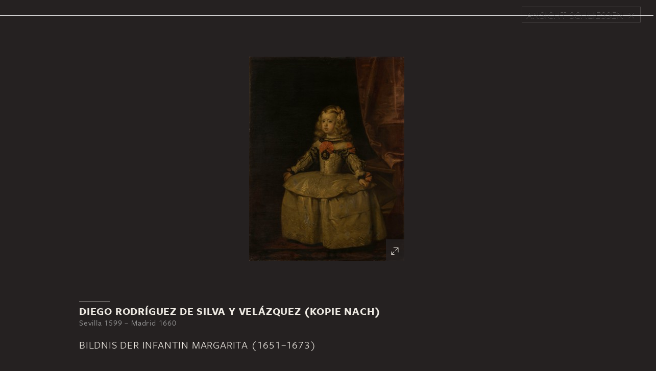

--- FILE ---
content_type: text/html; charset=UTF-8
request_url: https://zeitreise.staedelmuseum.de/kunstwerk/1074/
body_size: 6713
content:
<!DOCTYPE html>
<html lang="de-DE" class="no-js">
  <head>
    <script>(function(w,d,s,l,i){w[l]=w[l]||[];w[l].push({'gtm.start':new Date().getTime(),event:'gtm.js'});var f=d.getElementsByTagName(s)[0],j=d.createElement(s),dl=l!='dataLayer'?'&l='+l:'';j.async=true;j.src='https://www.googletagmanager.com/gtm.js?id='+i+dl;f.parentNode.insertBefore(j,f);})(window,document,'script','dataLayer', 'GTM-KRNMP9');</script>
    <meta charset="UTF-8">
    
     <meta id="viewport" name="viewport" content="width=device-width, initial-scale=1.0" />

    <link rel="profile" href="http://gmpg.org/xfn/11">
    <link rel="pingback" href="https://zeitreise.staedelmuseum.de/xmlrpc.php">
    <meta http-equiv="X-UA-Compatible" content="IE=edge">

    <title>Zeitreise - Städel Museum</title>
    <link rel="shortcut icon" href="https://www.staedelmuseum.de/favicon.ico" />
    <link href="https://zeitreise.staedelmuseum.de/wp-content/themes/template/css/bootstrap.min.css" rel="stylesheet">
    <link href="https://zeitreise.staedelmuseum.de/wp-content/themes/template/css/main.css" rel="stylesheet">
    <!--[if lt IE 9]>
      <script src="https://oss.maxcdn.com/html5shiv/3.7.2/html5shiv.min.js"></script>
      <script src="https://oss.maxcdn.com/respond/1.4.2/respond.min.js"></script>
    <![endif]-->
    <script src="https://zeitreise.staedelmuseum.de/wp-content/themes/template/js/vendor/modernizr.js"></script>
    <link type="text/css" rel="stylesheet" href="//fast.fonts.net/cssapi/6ceec1b0-4229-42df-bfab-d7ee707f8f4f.css"/>
    <script type="text/javascript">
        var device = "desktop";
    </script>
    
    <meta name="google-site-verification" content="wZDSSfylXdmk4u1c9Ujf5GTE2aaLCvC3CTw6lrOn02o" />
     <meta name='robots' content='max-image-preview:large' />
<script type="text/javascript">
/* <![CDATA[ */
window._wpemojiSettings = {"baseUrl":"https:\/\/s.w.org\/images\/core\/emoji\/15.0.3\/72x72\/","ext":".png","svgUrl":"https:\/\/s.w.org\/images\/core\/emoji\/15.0.3\/svg\/","svgExt":".svg","source":{"concatemoji":"https:\/\/zeitreise.staedelmuseum.de\/wp-includes\/js\/wp-emoji-release.min.js?ver=6.6.2"}};
/*! This file is auto-generated */
!function(i,n){var o,s,e;function c(e){try{var t={supportTests:e,timestamp:(new Date).valueOf()};sessionStorage.setItem(o,JSON.stringify(t))}catch(e){}}function p(e,t,n){e.clearRect(0,0,e.canvas.width,e.canvas.height),e.fillText(t,0,0);var t=new Uint32Array(e.getImageData(0,0,e.canvas.width,e.canvas.height).data),r=(e.clearRect(0,0,e.canvas.width,e.canvas.height),e.fillText(n,0,0),new Uint32Array(e.getImageData(0,0,e.canvas.width,e.canvas.height).data));return t.every(function(e,t){return e===r[t]})}function u(e,t,n){switch(t){case"flag":return n(e,"\ud83c\udff3\ufe0f\u200d\u26a7\ufe0f","\ud83c\udff3\ufe0f\u200b\u26a7\ufe0f")?!1:!n(e,"\ud83c\uddfa\ud83c\uddf3","\ud83c\uddfa\u200b\ud83c\uddf3")&&!n(e,"\ud83c\udff4\udb40\udc67\udb40\udc62\udb40\udc65\udb40\udc6e\udb40\udc67\udb40\udc7f","\ud83c\udff4\u200b\udb40\udc67\u200b\udb40\udc62\u200b\udb40\udc65\u200b\udb40\udc6e\u200b\udb40\udc67\u200b\udb40\udc7f");case"emoji":return!n(e,"\ud83d\udc26\u200d\u2b1b","\ud83d\udc26\u200b\u2b1b")}return!1}function f(e,t,n){var r="undefined"!=typeof WorkerGlobalScope&&self instanceof WorkerGlobalScope?new OffscreenCanvas(300,150):i.createElement("canvas"),a=r.getContext("2d",{willReadFrequently:!0}),o=(a.textBaseline="top",a.font="600 32px Arial",{});return e.forEach(function(e){o[e]=t(a,e,n)}),o}function t(e){var t=i.createElement("script");t.src=e,t.defer=!0,i.head.appendChild(t)}"undefined"!=typeof Promise&&(o="wpEmojiSettingsSupports",s=["flag","emoji"],n.supports={everything:!0,everythingExceptFlag:!0},e=new Promise(function(e){i.addEventListener("DOMContentLoaded",e,{once:!0})}),new Promise(function(t){var n=function(){try{var e=JSON.parse(sessionStorage.getItem(o));if("object"==typeof e&&"number"==typeof e.timestamp&&(new Date).valueOf()<e.timestamp+604800&&"object"==typeof e.supportTests)return e.supportTests}catch(e){}return null}();if(!n){if("undefined"!=typeof Worker&&"undefined"!=typeof OffscreenCanvas&&"undefined"!=typeof URL&&URL.createObjectURL&&"undefined"!=typeof Blob)try{var e="postMessage("+f.toString()+"("+[JSON.stringify(s),u.toString(),p.toString()].join(",")+"));",r=new Blob([e],{type:"text/javascript"}),a=new Worker(URL.createObjectURL(r),{name:"wpTestEmojiSupports"});return void(a.onmessage=function(e){c(n=e.data),a.terminate(),t(n)})}catch(e){}c(n=f(s,u,p))}t(n)}).then(function(e){for(var t in e)n.supports[t]=e[t],n.supports.everything=n.supports.everything&&n.supports[t],"flag"!==t&&(n.supports.everythingExceptFlag=n.supports.everythingExceptFlag&&n.supports[t]);n.supports.everythingExceptFlag=n.supports.everythingExceptFlag&&!n.supports.flag,n.DOMReady=!1,n.readyCallback=function(){n.DOMReady=!0}}).then(function(){return e}).then(function(){var e;n.supports.everything||(n.readyCallback(),(e=n.source||{}).concatemoji?t(e.concatemoji):e.wpemoji&&e.twemoji&&(t(e.twemoji),t(e.wpemoji)))}))}((window,document),window._wpemojiSettings);
/* ]]> */
</script>
<style id='wp-emoji-styles-inline-css' type='text/css'>

	img.wp-smiley, img.emoji {
		display: inline !important;
		border: none !important;
		box-shadow: none !important;
		height: 1em !important;
		width: 1em !important;
		margin: 0 0.07em !important;
		vertical-align: -0.1em !important;
		background: none !important;
		padding: 0 !important;
	}
</style>
<link rel='stylesheet' id='wp-block-library-css' href='https://zeitreise.staedelmuseum.de/wp-includes/css/dist/block-library/style.min.css?ver=6.6.2' type='text/css' media='all' />
<style id='classic-theme-styles-inline-css' type='text/css'>
/*! This file is auto-generated */
.wp-block-button__link{color:#fff;background-color:#32373c;border-radius:9999px;box-shadow:none;text-decoration:none;padding:calc(.667em + 2px) calc(1.333em + 2px);font-size:1.125em}.wp-block-file__button{background:#32373c;color:#fff;text-decoration:none}
</style>
<style id='global-styles-inline-css' type='text/css'>
:root{--wp--preset--aspect-ratio--square: 1;--wp--preset--aspect-ratio--4-3: 4/3;--wp--preset--aspect-ratio--3-4: 3/4;--wp--preset--aspect-ratio--3-2: 3/2;--wp--preset--aspect-ratio--2-3: 2/3;--wp--preset--aspect-ratio--16-9: 16/9;--wp--preset--aspect-ratio--9-16: 9/16;--wp--preset--color--black: #000000;--wp--preset--color--cyan-bluish-gray: #abb8c3;--wp--preset--color--white: #ffffff;--wp--preset--color--pale-pink: #f78da7;--wp--preset--color--vivid-red: #cf2e2e;--wp--preset--color--luminous-vivid-orange: #ff6900;--wp--preset--color--luminous-vivid-amber: #fcb900;--wp--preset--color--light-green-cyan: #7bdcb5;--wp--preset--color--vivid-green-cyan: #00d084;--wp--preset--color--pale-cyan-blue: #8ed1fc;--wp--preset--color--vivid-cyan-blue: #0693e3;--wp--preset--color--vivid-purple: #9b51e0;--wp--preset--gradient--vivid-cyan-blue-to-vivid-purple: linear-gradient(135deg,rgba(6,147,227,1) 0%,rgb(155,81,224) 100%);--wp--preset--gradient--light-green-cyan-to-vivid-green-cyan: linear-gradient(135deg,rgb(122,220,180) 0%,rgb(0,208,130) 100%);--wp--preset--gradient--luminous-vivid-amber-to-luminous-vivid-orange: linear-gradient(135deg,rgba(252,185,0,1) 0%,rgba(255,105,0,1) 100%);--wp--preset--gradient--luminous-vivid-orange-to-vivid-red: linear-gradient(135deg,rgba(255,105,0,1) 0%,rgb(207,46,46) 100%);--wp--preset--gradient--very-light-gray-to-cyan-bluish-gray: linear-gradient(135deg,rgb(238,238,238) 0%,rgb(169,184,195) 100%);--wp--preset--gradient--cool-to-warm-spectrum: linear-gradient(135deg,rgb(74,234,220) 0%,rgb(151,120,209) 20%,rgb(207,42,186) 40%,rgb(238,44,130) 60%,rgb(251,105,98) 80%,rgb(254,248,76) 100%);--wp--preset--gradient--blush-light-purple: linear-gradient(135deg,rgb(255,206,236) 0%,rgb(152,150,240) 100%);--wp--preset--gradient--blush-bordeaux: linear-gradient(135deg,rgb(254,205,165) 0%,rgb(254,45,45) 50%,rgb(107,0,62) 100%);--wp--preset--gradient--luminous-dusk: linear-gradient(135deg,rgb(255,203,112) 0%,rgb(199,81,192) 50%,rgb(65,88,208) 100%);--wp--preset--gradient--pale-ocean: linear-gradient(135deg,rgb(255,245,203) 0%,rgb(182,227,212) 50%,rgb(51,167,181) 100%);--wp--preset--gradient--electric-grass: linear-gradient(135deg,rgb(202,248,128) 0%,rgb(113,206,126) 100%);--wp--preset--gradient--midnight: linear-gradient(135deg,rgb(2,3,129) 0%,rgb(40,116,252) 100%);--wp--preset--font-size--small: 13px;--wp--preset--font-size--medium: 20px;--wp--preset--font-size--large: 36px;--wp--preset--font-size--x-large: 42px;--wp--preset--spacing--20: 0.44rem;--wp--preset--spacing--30: 0.67rem;--wp--preset--spacing--40: 1rem;--wp--preset--spacing--50: 1.5rem;--wp--preset--spacing--60: 2.25rem;--wp--preset--spacing--70: 3.38rem;--wp--preset--spacing--80: 5.06rem;--wp--preset--shadow--natural: 6px 6px 9px rgba(0, 0, 0, 0.2);--wp--preset--shadow--deep: 12px 12px 50px rgba(0, 0, 0, 0.4);--wp--preset--shadow--sharp: 6px 6px 0px rgba(0, 0, 0, 0.2);--wp--preset--shadow--outlined: 6px 6px 0px -3px rgba(255, 255, 255, 1), 6px 6px rgba(0, 0, 0, 1);--wp--preset--shadow--crisp: 6px 6px 0px rgba(0, 0, 0, 1);}:where(.is-layout-flex){gap: 0.5em;}:where(.is-layout-grid){gap: 0.5em;}body .is-layout-flex{display: flex;}.is-layout-flex{flex-wrap: wrap;align-items: center;}.is-layout-flex > :is(*, div){margin: 0;}body .is-layout-grid{display: grid;}.is-layout-grid > :is(*, div){margin: 0;}:where(.wp-block-columns.is-layout-flex){gap: 2em;}:where(.wp-block-columns.is-layout-grid){gap: 2em;}:where(.wp-block-post-template.is-layout-flex){gap: 1.25em;}:where(.wp-block-post-template.is-layout-grid){gap: 1.25em;}.has-black-color{color: var(--wp--preset--color--black) !important;}.has-cyan-bluish-gray-color{color: var(--wp--preset--color--cyan-bluish-gray) !important;}.has-white-color{color: var(--wp--preset--color--white) !important;}.has-pale-pink-color{color: var(--wp--preset--color--pale-pink) !important;}.has-vivid-red-color{color: var(--wp--preset--color--vivid-red) !important;}.has-luminous-vivid-orange-color{color: var(--wp--preset--color--luminous-vivid-orange) !important;}.has-luminous-vivid-amber-color{color: var(--wp--preset--color--luminous-vivid-amber) !important;}.has-light-green-cyan-color{color: var(--wp--preset--color--light-green-cyan) !important;}.has-vivid-green-cyan-color{color: var(--wp--preset--color--vivid-green-cyan) !important;}.has-pale-cyan-blue-color{color: var(--wp--preset--color--pale-cyan-blue) !important;}.has-vivid-cyan-blue-color{color: var(--wp--preset--color--vivid-cyan-blue) !important;}.has-vivid-purple-color{color: var(--wp--preset--color--vivid-purple) !important;}.has-black-background-color{background-color: var(--wp--preset--color--black) !important;}.has-cyan-bluish-gray-background-color{background-color: var(--wp--preset--color--cyan-bluish-gray) !important;}.has-white-background-color{background-color: var(--wp--preset--color--white) !important;}.has-pale-pink-background-color{background-color: var(--wp--preset--color--pale-pink) !important;}.has-vivid-red-background-color{background-color: var(--wp--preset--color--vivid-red) !important;}.has-luminous-vivid-orange-background-color{background-color: var(--wp--preset--color--luminous-vivid-orange) !important;}.has-luminous-vivid-amber-background-color{background-color: var(--wp--preset--color--luminous-vivid-amber) !important;}.has-light-green-cyan-background-color{background-color: var(--wp--preset--color--light-green-cyan) !important;}.has-vivid-green-cyan-background-color{background-color: var(--wp--preset--color--vivid-green-cyan) !important;}.has-pale-cyan-blue-background-color{background-color: var(--wp--preset--color--pale-cyan-blue) !important;}.has-vivid-cyan-blue-background-color{background-color: var(--wp--preset--color--vivid-cyan-blue) !important;}.has-vivid-purple-background-color{background-color: var(--wp--preset--color--vivid-purple) !important;}.has-black-border-color{border-color: var(--wp--preset--color--black) !important;}.has-cyan-bluish-gray-border-color{border-color: var(--wp--preset--color--cyan-bluish-gray) !important;}.has-white-border-color{border-color: var(--wp--preset--color--white) !important;}.has-pale-pink-border-color{border-color: var(--wp--preset--color--pale-pink) !important;}.has-vivid-red-border-color{border-color: var(--wp--preset--color--vivid-red) !important;}.has-luminous-vivid-orange-border-color{border-color: var(--wp--preset--color--luminous-vivid-orange) !important;}.has-luminous-vivid-amber-border-color{border-color: var(--wp--preset--color--luminous-vivid-amber) !important;}.has-light-green-cyan-border-color{border-color: var(--wp--preset--color--light-green-cyan) !important;}.has-vivid-green-cyan-border-color{border-color: var(--wp--preset--color--vivid-green-cyan) !important;}.has-pale-cyan-blue-border-color{border-color: var(--wp--preset--color--pale-cyan-blue) !important;}.has-vivid-cyan-blue-border-color{border-color: var(--wp--preset--color--vivid-cyan-blue) !important;}.has-vivid-purple-border-color{border-color: var(--wp--preset--color--vivid-purple) !important;}.has-vivid-cyan-blue-to-vivid-purple-gradient-background{background: var(--wp--preset--gradient--vivid-cyan-blue-to-vivid-purple) !important;}.has-light-green-cyan-to-vivid-green-cyan-gradient-background{background: var(--wp--preset--gradient--light-green-cyan-to-vivid-green-cyan) !important;}.has-luminous-vivid-amber-to-luminous-vivid-orange-gradient-background{background: var(--wp--preset--gradient--luminous-vivid-amber-to-luminous-vivid-orange) !important;}.has-luminous-vivid-orange-to-vivid-red-gradient-background{background: var(--wp--preset--gradient--luminous-vivid-orange-to-vivid-red) !important;}.has-very-light-gray-to-cyan-bluish-gray-gradient-background{background: var(--wp--preset--gradient--very-light-gray-to-cyan-bluish-gray) !important;}.has-cool-to-warm-spectrum-gradient-background{background: var(--wp--preset--gradient--cool-to-warm-spectrum) !important;}.has-blush-light-purple-gradient-background{background: var(--wp--preset--gradient--blush-light-purple) !important;}.has-blush-bordeaux-gradient-background{background: var(--wp--preset--gradient--blush-bordeaux) !important;}.has-luminous-dusk-gradient-background{background: var(--wp--preset--gradient--luminous-dusk) !important;}.has-pale-ocean-gradient-background{background: var(--wp--preset--gradient--pale-ocean) !important;}.has-electric-grass-gradient-background{background: var(--wp--preset--gradient--electric-grass) !important;}.has-midnight-gradient-background{background: var(--wp--preset--gradient--midnight) !important;}.has-small-font-size{font-size: var(--wp--preset--font-size--small) !important;}.has-medium-font-size{font-size: var(--wp--preset--font-size--medium) !important;}.has-large-font-size{font-size: var(--wp--preset--font-size--large) !important;}.has-x-large-font-size{font-size: var(--wp--preset--font-size--x-large) !important;}
:where(.wp-block-post-template.is-layout-flex){gap: 1.25em;}:where(.wp-block-post-template.is-layout-grid){gap: 1.25em;}
:where(.wp-block-columns.is-layout-flex){gap: 2em;}:where(.wp-block-columns.is-layout-grid){gap: 2em;}
:root :where(.wp-block-pullquote){font-size: 1.5em;line-height: 1.6;}
</style>
<link rel="https://api.w.org/" href="https://zeitreise.staedelmuseum.de/wp-json/" /><link rel="EditURI" type="application/rsd+xml" title="RSD" href="https://zeitreise.staedelmuseum.de/xmlrpc.php?rsd" />
<meta name="generator" content="WordPress 6.6.2" />
<link rel="canonical" href="https://zeitreise.staedelmuseum.de/kunstwerk/1074/" />
<link rel='shortlink' href='https://zeitreise.staedelmuseum.de/?p=5593' />
<link rel="alternate" title="oEmbed (JSON)" type="application/json+oembed" href="https://zeitreise.staedelmuseum.de/wp-json/oembed/1.0/embed?url=https%3A%2F%2Fzeitreise.staedelmuseum.de%2Fkunstwerk%2F1074%2F" />
<link rel="alternate" title="oEmbed (XML)" type="text/xml+oembed" href="https://zeitreise.staedelmuseum.de/wp-json/oembed/1.0/embed?url=https%3A%2F%2Fzeitreise.staedelmuseum.de%2Fkunstwerk%2F1074%2F&#038;format=xml" />
<script type="text/javascript">
	window._se_plugin_version = '8.1.9';
</script>
		<style type="text/css" id="wp-custom-css">
			.youtube {
	display: none !important;
}		</style>
		  </head>
  <body class="artwork-template-default single single-artwork postid-5593 chrome osx" data-spy="scroll" data-target="#navbar">
    <noscript><iframe src="https://www.googletagmanager.com/ns.html?id=GTM-KRNMP9" height="0" width="0" style="display:none;visibility:hidden"></iframe></noscript>
    
         <!-- Google Tag Manager -->
          <noscript><iframe src="//www.googletagmanager.com/ns.html?id=GTM-KRNMP9"
          height="0" width="0" style="display:none;visibility:hidden"></iframe></noscript>
          <script>(function(w,d,s,l,i){w[l]=w[l]||[];w[l].push({'gtm.start':
          new Date().getTime(),event:'gtm.js'});var f=d.getElementsByTagName(s)[0],
          j=d.createElement(s),dl=l!='dataLayer'?'&l='+l:'';j.async=true;j.src=
          '//www.googletagmanager.com/gtm.js?id='+i+dl;f.parentNode.insertBefore(j,f);
          })(window,document,'script','dataLayer','GTM-KRNMP9');</script>
          <!-- End Google Tag Manager -->
      
          <!-- Google Code für ein Remarketing-Tag -->
          <!--------------------------------------------------
          Remarketing-Tags dürfen nicht mit personenbezogenen Daten verknüpft oder auf Seiten platziert werden, die sensiblen Kategorien angehören. Weitere Informationen und Anleitungen zur Einrichtung des Tags erhalten Sie unter:http
          ://google.com/ads/remarketingsetup
          --------------------------------------------------->
          <script type="text/javascript">
          /* <![CDATA[ */
          var google_conversion_id = 987626056;
          var google_custom_params = window.google_tag_params;
          var google_remarketing_only = true;
          /* ]]> */
          </script>
          <script type="text/javascript" src="//www.googleadservices.com/pagead/conversion.js">
          </script>
          <noscript>
          <div style="display:inline;">
          <img height="1" width="1" style="border-style:none;" alt="" src="//googleads.g.doubleclick.net/pagead/viewthroughconversion/987626056/?value=0&amp;guid=ON&amp;script=0"/>
          </div>
          </noscript>
      





    <div class="modal-header">
            <button type="button" class="button close" data-dismiss="modal" aria-hidden="true"><span class="caption">Ansicht schließen</span></button>
    </div>
    <div class="modal-body">
    <!-- MODULE -->
        
                        <div class="row artwork-image no-top-padding">
                            <div class="image-wrapper"><img src="https://zeitreise.staedelmuseum.de/wp-content/uploads/1074-304x400.jpg" />
                                <a href="#">
                                    <div class="enlarge" data-full="sample/artwork-full.jpg">
                                        <span class="glyphicon glyphicon-resize-full" aria-hidden="true"></span>
                                    </div>
                                </a>
                            </div>
                            <div class="image-viewer">
                                <div id="panzoom">
                                    <img class="zoom-image" src="https://zeitreise.staedelmuseum.de/wp-content/uploads/1074.jpg">

                                </div>



                                <div class="controlls">
                                    <a href="#">
                                        <div class="decrease">
                                            <span class="glyphicon glyphicon-resize-small" aria-hidden="true"></span>
                                        </div>
                                    </a>

                                    <a href="#">
                                        <div class="zoom-out">
                                            <span class="glyphicon glyphicon-minus" aria-hidden="true"></span>
                                        </div>
                                    </a>

                                     <a href="#">
                                        <div class="zoom-in">
                                            <span class="glyphicon glyphicon-plus" aria-hidden="true"></span>
                                        </div>
                                    </a>
                                </div>


                            </div>
                        </div>
                    
                    <div class="artwork-information">
                        <div class="container">
                         <!-- MODULE -->
                            <div class="row artwork-detail no-top-padding small-headline">
                            <hr />
                                <div class="artist">
                                    <h2>
                                        Diego Rodríguez de Silva y Velázquez (Kopie nach)
                                    </h2>
                                    <div class="data">
                                        Sevilla 1599 – Madrid 1660
                                    </div>
                                </div>

                          <div class="title">
                                <h1>
                                    Bildnis der Infantin Margarita (1651–1673)
                                </h1>
                            </div>
                           <!-- END MODULE -->
                          
                        </div>
                     <!-- MODULE -->
                    <div class="row paragraph no-top-padding small-headline">
                        <div class="col-md-8 col">
                            <hr>
                            <h3>
                                Provenienz
                            </h3>
                            <p>
                               ...; Slg. Don Manuel Urquaiz, Madrid, vor 1872;...; Slg. Emile (1800-1875, Bankier, Unternehmer, Politiker) oder Isaac Péreire (1806-1880, Bankier, Unternehmer, Publizist), Paris, bis 1872; Verst. Emile und Isaac Péreire, Paris (Pillet), 6.-9. März 1872, Nr. 86, frcs 10700, an den Frankfurter Kunstverein; verkauft am 11. April 1872, fl 10000, an das Städelsche Kunstinstitut.
                            </p>
                        </div>

                        <div class="col-md-4 col">
                            <div class="datasheet">
                                <hr>
                                Öl auf Leinwand<br>
                                136,1 x 104,6 cm <br>
                                Inv. Nr. 1074
                            </div>
                        </div>
                    </div>
                     <!-- END MODULE -->
                          <!-- MODULE -->
                        <div class="row paragraph no-top-padding small-headline col-md-8">
                            <hr />
                            <h3>
                                Verbleib
                            </h3>
                            <p>
                                Im Bestand des Städel Museums.
                            </p>
                        </div>
                        <!-- END MODULE -->
                     
        <!-- MODULE -->
            <div class="row collapse-row " style="margin-left:-20px;">
                <div class="accordion" id="accordion-69704901756ac">
                        <div class="accordion-group">
                            <a class="accordion-heading" data-toggle="collapse" href="#1-quellen">
                              <span class="accordion-toggle">Quellen</span>
                              <span class="glyphicon glyphicon-chevron-down" aria-hidden="true"></span>
                            </a>

                            <div id="1-quellen" class="accordion-body collapse">
                                <div class="accordion-inner">
                                            <div class="row">
                                                <div class="col-md-4 row-title">
                                                    Inventar der Sammlung Städel vor 1816
                                                </div>
                                                <div class="col-md-8">
                                                    <p>Nicht enthalten</p>
                                                </div>
                                            </div>
                                            
                                            <div class="row">
                                                <div class="col-md-4 row-title">
                                                    Inventar nach 1817
                                                </div>
                                                <div class="col-md-8">
                                                    <p>Nr. 1074 („Velazquez. Infantin Dna. Maria Marg. Theresia“)</p>
                                                </div>
                                            </div>
                                            
                                            <div class="row">
                                                <div class="col-md-4 row-title">
                                                    Verzeichnis 1835
                                                </div>
                                                <div class="col-md-8">
                                                    <p>Nicht enthalten</p>
                                                </div>
                                            </div>
                                            
                                            <div class="row">
                                                <div class="col-md-4 row-title">
                                                    Verzeichnis 1858/65
                                                </div>
                                                <div class="col-md-8">
                                                    <p>Nicht enthalten</p>
                                                </div>
                                            </div>
                                            
                                            <div class="row">
                                                <div class="col-md-4 row-title">
                                                    Verzeichnis 1879
                                                </div>
                                                <div class="col-md-8">
                                                    <p>S. 87, Nr. 58 (als „Velázquez“)</p>
                                                </div>
                                            </div>
                                            
                                            <div class="row">
                                                <div class="col-md-4 row-title">
                                                    Weizsäcker 1900/03
                                                </div>
                                                <div class="col-md-8">
                                                    <p>I (1900), S. 352f., Nr. 58 (als „Velasquez“)</p>
                                                </div>
                                            </div>
                                            
                                </div>
                            </div>
                        </div>

                    
                        <div class="accordion-group">
                            <a class="accordion-heading" data-toggle="collapse" href="#2-literatur">
                              <span class="accordion-toggle">Literatur</span>
                              <span class="glyphicon glyphicon-chevron-down" aria-hidden="true"></span>
                            </a>

                            <div id="2-literatur" class="accordion-body collapse">
                                <div class="accordion-inner">
                                            <div class="row">
                                                <div class="col-md-12">
                                                    <p>Jochen Sander, Bodo Brinkmann, Gemälde der romanischen Schulen vor 1800 im Städel. Nebst den englischen Altmeister-Bildern sowie einem Nachtrag zu den niederländischen Gemälden, Frankfurt am Main 1997, S. 56</p>
                                                </div>
                                            </div>
                                            
                                </div>
                            </div>
                        </div>

                    
                </div>
            </div>
        <!-- END MODULE -->
        </div>
                        <div class="hero-image-links">
                            <div class="container">
                                <div class="row headline-links-row">
                                    <div class="headline">
                                        <hr />
                                        <h3>
                                            Dieses Werk zu anderer Zeit
                                        </h3>
                                    </div>
                                </div>
                                <div class="row image-links-row">
                                        <div class="col-md-4 col-xs-4 row">
                                            <a href="https://zeitreise.staedelmuseum.de/?post_type=smk_room&p=6924#klow-4">
                                                <div class="image-link">
                                                    <img src="https://zeitreise.staedelmuseum.de/wp-content/uploads/klOW_4-1-400x225.jpg" />
                                                    <h4><span class="year sans-bold">1878</span> Schaumainkai</h4>
                                                </div>
                                            </a>
                                        </div>
                                </div>
                            </div>
                        </div>

                         <!-- /modal-body -->
    </div>

    
	

<!-- Modal Window -->
	<div class="modal fade" id="myModal" tabindex="-1" role="dialog" aria-labelledby="myModalLabel" aria-hidden="true">
	    <button type="button" class="button close" data-dismiss="modal" aria-hidden="true"><span class="caption">Ansicht schließen</span></button>
	    <div class="modal-dialog">
	        <div class="modal-content">
	        </div>
	    </div>
	</div>
<!--- END: Modal Window -->







    
  </body>
</html>
